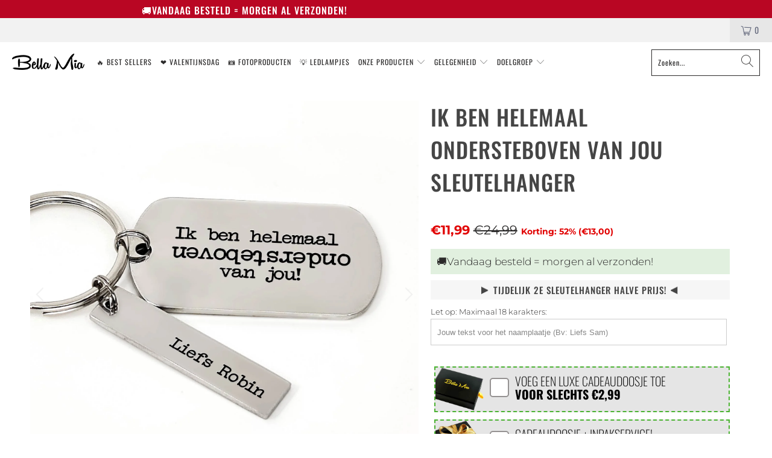

--- FILE ---
content_type: text/css
request_url: https://bellamiaboutique.nl/cdn/shop/t/56/assets/keychain.css?v=9284909564324023691763070431
body_size: 1588
content:
@font-face{font-family:OswaldDemiBold;src:url(//bellamiaboutique.nl/cdn/shop/t/56/assets/OswaldDemiBold.eot?v=39514190105290287541762335366);src:url(//bellamiaboutique.nl/cdn/shop/t/56/assets/OswaldDemiBold.eot?v=39514190105290287541762335366) format("embedded-opentype"),url(//bellamiaboutique.nl/cdn/shop/t/56/assets/OswaldDemiBold.woff2?v=52414218591113388351762335366) format("woff2"),url(//bellamiaboutique.nl/cdn/shop/t/56/assets/OswaldDemiBold.woff?v=42870289829338707521762335366) format("woff"),url(//bellamiaboutique.nl/cdn/shop/t/56/assets/OswaldDemiBold.ttf?v=102216984039661762171762335366) format("truetype"),url(//bellamiaboutique.nl/cdn/shop/t/56/assets/OswaldDemiBold.svg?v=30735556846751828481762335366#OswaldDemiBold) format("svg")}@font-face{font-family:moon;src:url(//bellamiaboutique.nl/cdn/shop/t/56/assets/MOON-FLOWER-BOLD.ttf?v=182457378231804240151762335366) format("truetype")}.hide{display:none}span.moveobj,span.removeobj{background-size:20px 20px;background-repeat:no-repeat;cursor:pointer;display:inline-block;width:20px;height:20px;padding:5px}span.maxitem_err{color:red;font-weight:700;font-size:16px}.sortable{display:inline-block;width:auto}.listtab{display:none}.listtab.active{display:block}.listtab button{background:none!important;max-width:90px}.typeofuser-wrapper{display:inline-flex;flex-wrap:wrap}.typeuser-tab{padding:0 10px}.gallery-cell .canvas-container:first-child{display:none}.headingtext-wrapper{padding-bottom:0}.headingtext-wrapper .headingtextobj{font-size:12px;border:1px solid #cccccc;height:5px;color:#918f8f;padding:0 10px;display:block;width:100%}.headingtext-wrapper label{display:block;color:#918f8f;font-size:12px;line-height:20px;padding-bottom:5px;margin:0;text-transform:capitalize;font-weight:400}.headingtext-wrapper .headingtextobj:focus{outline:none}.typeofuser-wrapper{margin:0 -10px 27px}.typeofuser-wrapper .typeuser-tab{background-color:#f3f3f3;margin:0 5px 5px;position:relative;text-align:center;cursor:pointer;padding:2px 1px 16px}.listtab button:focus{.headingtext-wrapper label outline: none;border:none;box-shadow:#ffdead;box-shadow:none}.typeofuser-wrapper .typeuser-tab span{font-size:16px;font-weight:600;text-align:center;color:#4b4b4b;font-family:OswaldDemiBold;line-height:20px;padding:7px;display:inline-block;text-transform:uppercase;white-space:nowrap}.typeofuser-wrapper .typeuser-tab img{position:absolute;bottom:9px;left:50%;transform:translate(-50%)}.sortable.ui-sortable{width:100%}.sortable.ui-sortable .type{background-color:#454545;font-size:12px;color:#fff;font-family:OswaldDemiBold;font-weight:600;padding:0 10px;margin-right:15px;text-transform:uppercase;text-align:center;white-space:nowrap;line-height:46px;width:150px;height:30px;line-height:30px;margin-top:10px}.sortable.ui-sortable .familyname{font-size:14px;color:#4b4b4b;line-height:30px;font-family:OswaldDemiBold;font-weight:600;text-transform:uppercase;padding-right:10px;white-space:nowrap;padding-top:10px}.sortable.ui-sortable input{height:30px;background-color:#fff;border:1px solid #cccccc;color:#918f8f;padding:0 10px;font-size:20px;margin:10px 5px 0 0;min-height:30px;line-height:30px;font-size:10px}.sortable.ui-sortable input::placeholder{font-size:10px;color:#918f8f;line-height:20px}.sortable.ui-sortable input:focus{outline:none}.sortable.ui-sortable .objwrapper{position:relative;margin-top:3px;background-color:#f3f3f3;padding:10px 8px;display:flex}.sortable.ui-sortable .objwrapper .btnwrapper{width:152px;padding-top:12px;text-align:right}.objwrapper .btnwrapper span.moveobj{background-image:none;position:relative}.usertypelist-wrapper{padding-bottom:0;position:relative}.objwrapper .btnwrapper span.moveobj:after{top:50%;left:50%;content:"";background-image:url(//bellamiaboutique.nl/cdn/shop/t/56/assets/move.png?v=9061409936043121031763070427);position:absolute;display:inline-block;background-size:cover;width:20px;height:20px;transform:translate(-50%,-50%)}.btnwrapper span.removeobj{background-image:none;position:relative}.btnwrapper span.removeobj:after{position:absolute;top:50%;left:10px;content:"";background-image:url(//bellamiaboutique.nl/cdn/shop/t/56/assets/remove.png?v=180533523082347243291763070430);width:20px;height:20px;background-size:cover;display:inline-block;transform:translate(-50%,-50%)}#tosvg{display:none}.keychain-wrapper .title{text-transform:capitalize;font-weight:400;font-family:Montserrat,sans-serif;font-size:12px;color:#918f8f;line-height:20px;padding-bottom:5px}.listtab.active{background:#e8e8e8;text-align:center;position:absolute;top:calc(100% - 30px);left:0;width:100%;z-index:99;flex-wrap:wrap;margin:20px 0 0!important;padding:30px 0 40px}.main-tab .typeuser-tab.active{background-color:#e8e8e8}.keychain-wrapper{position:relative}.main-tab .typeuser-tab{background-color:#f3f3f3;margin:0;text-align:center;cursor:pointer;padding:5px 9px 16px 10px;position:relative}.main-tab{margin-bottom:0;display:inline-block}.main-tab .typeuser-tab span{font-size:12px;font-weight:600;text-align:center;color:#4b4b4b;font-family:OswaldDemiBold;line-height:25px;padding:7px;display:inline-block;text-transform:uppercase;white-space:nowrap}.main-tab:last-child .typeuser-tab{margin-right:0}.main-tab .typeuser-tab img{position:absolute;bottom:15px;left:50%;transform:translate(-50%);width:12px}.main-tab .listtab{margin:30px 0}.main-tab .listtab h2{font-family:OswaldDemiBold;font-size:22.85px;color:#454545;line-height:30px;text-transform:uppercase;margin-top:0;margin-bottom:38px}.listtab button{height:100px;vertical-align:baseline}.listtab button:focus{outline:none}.listtab button{padding:0 15px}.typeofuser-wrapper{display:none}.purchase-details .purchase-details__buttons{margin-top:0!important}.main-tab .typeuser-tab.active{position:relative;margin-bottom:14px}.main-tab .typeuser-tab.active:after{width:100%;height:20px;background-color:#e8e8e8;position:absolute;left:0;top:54px;content:""}.purchase-details .add_to_cart.action_button{padding-bottom:0}.listtab.active .main-tab{margin-bottom:20px}@media (max-width:1199px){.headingtext-wrapper{padding-top:50px}.sortable.ui-sortable{width:100%;margin-top:20px}.sortable.ui-sortable .objwrapper{display:block}.sortable.ui-sortable .familyname{display:inline-block!important}.sortable.ui-sortable input{width:100%}.sortable.ui-sortable .objwrapper .btnwrapper{position:absolute;top:22px;right:15px;width:auto}.main-tab .typeuser-tab span{font-size:10px}.main-tab .typeuser-tab{padding-left:4px;padding-right:4px}}@media (max-width:991px){.listtab.active .main-tab{margin-bottom:0}.typeofuser-wrapper .typeuser-tab span{font-size:15px;padding-top:10px}.typeofuser-wrapper .typeuser-tab img{bottom:11px}.sortable.ui-sortable .objwrapper{display:flex}.sortable.ui-sortable .objwrapper .btnwrapper{position:static;width:96px}.medium-down--one-whole{width:calc(100% + -0px)!important;left:auto!important}.main-tab .typeuser-tab.active{margin:0;position:relative}.main-tab .typeuser-tab span{font-size:15px}.typeofuser-wrapper{display:inline-flex;margin-bottom:0}.usertypelist-wrapper .main-tab .typeuser-tab{display:none}.typeuser-tab.active:after{width:100%;height:20px;background-color:#e8e8e8;position:absolute;left:0;top:54px;content:""}.usertypelist-wrapper .listtab.active{top:calc(100% - 13px);left:0}.typeuser-tab{position:relative}.typeuser-tab.active{background-color:#e8e8e8!important}.usertypelist-wrapper{margin-top:-40px}.typeofuser-wrapper .typeuser-tab:first-child{margin-left:0}.typeofuser-wrapper{margin-left:0;margin-right:0}}@media (max-width:767px){.sortable.ui-sortable .objwrapper .btnwrapper{top:16px}.typeofuser-wrapper.desktop .typeuser-tab{display:block;margin-left:0;margin-right:2px}.sortable.ui-sortable .type{line-height:30px;height:30px;font-size:13px;margin-right:7px;margin-top:8px}.sortable.ui-sortable .familyname{font-size:12px;line-height:30px}.sortable.ui-sortable .objwrapper .btnwrapper{width:124px}.typeuser-tab.active:after{display:none}.usertypelist-wrapper .listtab.active{top:calc(100% + -0px)}.main-tab .listtab h2{font-size:14.85px}}@media (max-width:479px){.sortable.ui-sortable .type{padding:7px 4px;margin-right:5px;font-size:14px}.sortable.ui-sortable .familyname{font-size:16px}.objwrapper .btnwrapper span.moveobj{width:25px;height:25px}.objwrapper .btnwrapper span.moveobj:after{top:8px;left:10px}.btnwrapper span.removeobj{width:25px;height:25px}.btnwrapper span.removeobj:after{top:8px;left:8px}.sortable.ui-sortable .objwrapper .btnwrapper{top:12px}.headingtext-wrapper .headingtextobj{width:100%;min-height:36px}.sortable.ui-sortable .objwrapper{display:block}.sortable.ui-sortable .objwrapper .btnwrapper{position:absolute;top:15px;right:15px;width:auto}.free-gift-box{xwidth:100%!important;display:inline-block}.sortable.ui-sortable input{margin-top:5px}#header .top-bar a span{padding-right:0;padding-left:0}}.bundle-line--checkbox{display:flex;align-items:center;background-color:#e5e5e5;border:2px dashed #4bb232;margin-bottom:12px;margin-top:10px}.bundle-line--checkbox a.bundle-line--image.zoom_bundle_img{max-width:80px;line-height:0;width:100%}.bundle-line--checkbox a.bundle-line--image.zoom_bundle_img img{margin-bottom:0!important;height:71.7px}.bundle-line--checkbox .form-group label{position:relative;cursor:pointer;width:auto!important}.bundle-line--checkbox .form-group label:before{content:"";-webkit-appearance:none;background-color:transparent;border:2px solid #959292;box-shadow:none;padding:14px;display:inline-block;position:relative;vertical-align:middle;cursor:pointer;margin-right:5px;border-radius:5px;background-color:#fff}.bundle-line--checkbox .form-group input:checked+label:after{content:"";display:block;position:absolute;top:4px;left:11px;width:8px;height:17px;border:solid #000;border-width:0 2px 2px 0;transform:rotate(45deg)}.bundle-line--checkbox input.bundleCheck{position:absolute;top:0;left:0;width:100%;height:100%;opacity:0;z-index:1;cursor:pointer}.bundle-line--checkbox .form-group{position:relative;margin:0 5px 0 10px}.bundle-line--checkbox .bundle-line--title{font-size:20px;color:#000;text-transform:uppercase;letter-spacing:0;font-family:Oswald,sans-serif;font-weight:300}.bundle-line--checkbox .bundle-line--price,.bundle-line--checkbox .bundle-line--price span{font-size:20px;color:#000;font-weight:600;text-transform:uppercase;font-family:Oswald,sans-serif}.purchase-details .bundle_data{width:100%}.bundle-line--checkbox a.bundle-line--image.zoom_bundle_img img{object-fit:cover}@media all and (max-width: 767px){.bundle-line--checkbox .bundle-line--price,.bundle-line--checkbox .bundle-line--price span,.bundle-line--checkbox .bundle-line--title{font-size:16px}.bundle-line--checkbox .form-group label:before{padding:11px}.bundle-line--checkbox .form-group input:checked+label:after{top:6px;left:10px;width:5px;height:10px}}@media (max-width:360px){.bundle-line--checkbox a.bundle-line--image.zoom_bundle_img{max-width:60px}.bundle-line--checkbox .bundle-line--title,.bundle-line--checkbox .bundle-line--price{font-size:13px}}.bundle-line--checkbox a.bundle-line--image.zoom_bundle_img{max-width:80px;line-height:0;width:80px;height:100%}
/*# sourceMappingURL=/cdn/shop/t/56/assets/keychain.css.map?v=9284909564324023691763070431 */


--- FILE ---
content_type: text/javascript
request_url: https://bellamiaboutique.nl/cdn/shop/t/56/assets/boost-pfs-instant-search.js?v=38765730765273802401762335366
body_size: -512
content:
var boostPFSInstantSearchConfig={search:{}};(function(){BoostPFS.inject(this),SearchInput.prototype.customizeInstantSearch=function(suggestionElement,searchElement,searchBoxId){jQ(searchBoxId).closest(".search_container").length>0&&this.setSuggestionWidth(searchBoxId,400)},InstantSearchMobile.prototype.afterCloseInstantSearchMobile=function(isClose){jQ(".close-search").click()}})();
//# sourceMappingURL=/cdn/shop/t/56/assets/boost-pfs-instant-search.js.map?v=38765730765273802401762335366


--- FILE ---
content_type: text/javascript
request_url: https://bellamiaboutique.nl/cdn/shop/t/56/assets/custom_keychain.js?v=77297663298070497701766848187
body_size: 1967
content:
var canvas="",canvasorig="",CanvasSettings={};CanvasSettings.fh_left=38,CanvasSettings.fh_top=100,CanvasSettings.fh_width=.6,CanvasSettings.fh_fontsize=40,CanvasSettings.in_fontsize=21,CanvasSettings.objWidth=50,CanvasSettings.object_scale=.18,CanvasSettings.centerWidthVariation=40,CanvasSettings.img_top=60,CanvasSettings.in_width=200,jQuery(document).ready(function($2){if($2.getJSON("/cart.js",function(cart){var counter=1;localStorage.getItem("counter")!==null&&(counter=parseInt(localStorage.getItem("counter"))),localStorage.getItem("svgimgnew")!==null&&(localStorage.setItem("svgcode"+counter,localStorage.getItem("svgimgnew")),localStorage.setItem(cart.items[0].key,"svgcode"+counter),localStorage.removeItem("svgimgnew"),localStorage.setItem("counter",++counter))}),$2(document).on("click",".product-minus",function(){if($2(this).closest(".mini-cart__item").find(".quantity").val()==0){var lineid=$2(this).closest(".mini-cart__item").attr("data-line-id");$2.getJSON("/cart.js",function(cart){localStorage.getItem(cart.items[lineid-1].key)!==null&&(localStorage.removeItem(localStorage.getItem(cart.items[lineid-1].key)),localStorage.removeItem(cart.items[lineid-1].key))})}console.log("QTY:"+$2(this).closest(".mini-cart__item").find(".quantity").val())}),$2(document).on("click",".cart__remove-btn",function(){var lineid=$2(this).closest(".mini-cart__item").attr("data-line-id");$2.getJSON("/cart.js",function(cart){localStorage.getItem(cart.items[lineid-1].key)!==null&&(localStorage.removeItem(localStorage.getItem(cart.items[lineid-1].key)),localStorage.removeItem(cart.items[lineid-1].key))})}),$2("#canvas").length>0){var totalCount="";if(jQuery(document).on("click",".add_to_cart",function(){var svgimg=canvasorig.toSVG({suppressPreamble:!0,encoding:"ISO-8859-1"});$2.getJSON("/cart.js",function(cart){localStorage.setItem("svgimgnew",svgimg)})}),window.innerWidth<420){var width=$2(".product_gallery ").width(),canvasElement=document.getElementById("canvas");canvasElement.width=width,canvasElement.height=width,CanvasSettings.fh_left=20,CanvasSettings.fh_top=60,CanvasSettings.fh_width=.6,CanvasSettings.fh_fontsize=22,CanvasSettings.in_fontsize=10,CanvasSettings.objWidth=20,CanvasSettings.in_width=100,CanvasSettings.centerWidthVariation=15,CanvasSettings.object_scale=.09,CanvasSettings.img_top=35}else if(window.innerWidth<992){var width=window.innerWidth>0?window.innerWidth:screen.width,canvasElement=document.getElementById("canvas");canvasElement.width=width-15,canvasElement.height=width-15,CanvasSettings.fh_left=20,CanvasSettings.fh_top=120,CanvasSettings.fh_width=.6,CanvasSettings.fh_fontsize=60,CanvasSettings.in_fontsize=26,CanvasSettings.objWidth=20,CanvasSettings.in_width=100,CanvasSettings.centerWidthVariation=25,CanvasSettings.object_scale=.22,CanvasSettings.img_top=35}else if(window.innerWidth<1025){var width=$2(".product_gallery ").width(),canvasElement=document.getElementById("canvas");canvasElement.width=width-15,canvasElement.height=width-15,CanvasSettings.fh_left=20,CanvasSettings.fh_top=70,CanvasSettings.fh_width=.6,CanvasSettings.fh_fontsize=30,CanvasSettings.in_fontsize=14,CanvasSettings.objWidth=20,CanvasSettings.in_width=100,CanvasSettings.centerWidthVariation=25,CanvasSettings.object_scale=.13,CanvasSettings.img_top=35}canvas=new fabric.Canvas("canvas"),canvasorig=new fabric.Canvas("canvasorig");var widthtemp=canvas.getWidth();fabric.fontPaths.moon="http://cdn.shopify.com/s/files/1/0477/7115/6643/t/7/assets/MOON-FLOWER-BOLD.ttf";var centerpoint=canvas.getCenter(),centerpointorig=canvasorig.getCenter(),img="//bellamiaboutique.nl/cdn/shop/t/56/assets/keychain.png?v=157284372052889613981763070420",imgorig="//bellamiaboutique.nl/cdn/shop/t/56/assets/keychaindesign.png?20344";fabric.Image.fromURL(img,function(img2){canvas.setBackgroundImage(img2,canvas.renderAll.bind(canvas),{scaleX:canvas.width/img2.width,scaleY:canvas.height/img2.height})},{crossOrigin:"anonymous"}),heading=new fabric.Textbox("",{fontSize:CanvasSettings.fh_fontsize,fontFamily:"moon",left:centerpoint.left+CanvasSettings.fh_left,top:centerpoint.top-CanvasSettings.fh_top,originX:"center",textAlign:"center",selectable:!1,splitByGrapheme:!0,width:canvas.getWidth()*CanvasSettings.fh_width,id:"heading",maxlength:24}),canvas.add(heading),headingOrig=new fabric.Textbox("",{fontSize:13,fontFamily:"moon",top:7,left:71,textAlign:"center",selectable:!1,id:"headingorig",width:canvasorig.getWidth(),maxlength:24,charSpacing:-50}),canvasorig.add(headingOrig),headingOrig.centerH(),headingOrig.set({left:headingOrig.left+3}),canvasorig.renderAll(),$2(".typeuser-tab").on("click",function(){if($2(this).hasClass("active"))$2(".listtab").removeClass("active"),$2(".typeuser-tab").removeClass("active");else{var tabId=$2(this).attr("data-id");$2(".listtab").removeClass("active"),$2("#tab-"+tabId).addClass("active"),$2(".typeuser-tab").removeClass("active"),$2(this).addClass("active")}}),$2("#objtextfield").sortable({handle:".moveobj",update:function(event,ui){SortObjects()}}),$2("button.image").on("click",function(){if(canvas.getObjects("image").length<6){var type=$2(this).data("type"),objId2=GenerateObjectBox(type);addObject($2(this).data("img"),objId2+"-text",objId2+"-img",1,1),addObjectOriginal($2(this).data("img"),objId2+"-text",objId2+"-img",.5,.85)}else $2(".keychain-wrapper").find(".maxitem_err").remove(),$2(".keychain-wrapper").find(".headingtext-wrapper").append("<span class='maxitem_err'>Sorry, je kunt maximaal 6 familieleden toevoegen.</span>");$2(".typeuser-tab.active").removeClass("active"),$2(".listtab.active").removeClass("active")}),$2(document).on("click","span.removeobj",function(){var objId2=$2(this).closest(".objwrapper").attr("data-id"),textobj=canvas.removeItem(objId2+"-text"),imgobj=canvas.removeItem(objId2+"-img");canvas.renderAll();var obj22=canvasorig.getItem(objId2+"-text"),textobj=canvasorig.removeItem(objId2+"-text"),imgobj=canvasorig.removeItem(objId2+"-img");canvasorig.renderAll(),$2("#box-"+objId2).remove(),SetAllObjectHorizontally(),SetAllOrigionalObjectHorizontally()}),$2(".headingtextobj").on("keyup",function(){var name=$2(this).val(),valLength=name.length;if(valLength>24)return $2(this).val($2(this).val().substr(0,24)),"";objId=$2(this).attr("id");var obj=canvas.getItem(objId);obj.text=name,canvas.renderAll();var objOrig=canvasorig.getItem("headingorig");objOrig.text=name,canvasorig.renderAll()}),$2("#tosvg").on("click",function(){var svg=canvasorig.toSVG({suppressPreamble:!0,encoding:"ISO-8859-1"})})}});function addObject(imageName,textobj,imgobj,minScale,maxScale){var imgID=imgobj,centerpoint=canvas.getCenter();fabric.Image.fromURL(imageName,function(imgobj2){window[textobj]="",window[textobj]=new fabric.Textbox("Name",{fontSize:CanvasSettings.in_fontsize,left:0,top:imgobj2.height+centerpoint.top,originX:"center",textAlign:"center",selectable:!1,id:textobj,splitByGrapheme:!0,width:CanvasSettings.in_width,fontFamily:"moon",lineHeight:.8}),canvas.add(window[textobj]),imgobj2.set({left:0,top:centerpoint.top-CanvasSettings.img_top,originX:"center",selectable:!1,id:imgID}).scale(CanvasSettings.object_scale).setCoords(),canvas.add(imgobj2),window[textobj].set({top:imgobj2.getScaledHeight()+centerpoint.top-CanvasSettings.img_top}),canvas.renderAll(),$(".objname").on("keyup",function(){var name=$(this).val();objId=$(this).attr("id");var obj=canvas.getItem(objId+"-text");obj.text=name,canvas.renderAll()}),SetAllObjectHorizontally()})}function addObjectOriginal(imageName,textobj,imgobj,minScale,maxScale){var imgID=imgobj,centerpoint=canvasorig.getCenter();fabric.Image.fromURL(imageName,function(imgobj2){textobjOrig="",textobjOrig=new fabric.Textbox("Name",{fontSize:7.5,left:0,top:imgobj2.height+centerpoint.top-30,originX:"center",textAlign:"center",selectable:!1,id:textobj,splitByGrapheme:!0,width:CanvasSettings.in_width,fontFamily:"moon",lineHeight:.8,charSpacing:-50}),canvasorig.add(textobjOrig),imgobj2.set({left:0,top:centerpoint.top-24,originX:"center",selectable:!1,id:imgID}).scale(.054).setCoords(),canvasorig.add(imgobj2),textobjOrig.set({top:imgobj2.getScaledHeight()+centerpoint.top-24}),canvasorig.renderAll(),$(".objname").on("keyup",function(){var name=$(this).val();objId=$(this).attr("id");var obj=canvasorig.getItem(objId+"-text");obj.text=name,canvasorig.renderAll()}),SetAllOrigionalObjectHorizontally()},{crossOrigin:"anonymous"})}function SetAllObjectHorizontally(){var totalImg=canvas.getObjects("image").length,centerpoint=canvas.getCenter(),centerWidth=centerpoint.left+CanvasSettings.centerWidthVariation,objWidthArr={},i=1;canvas.forEachObject(function(obj){obj.isType("image")&&(objWidthArr[i]=obj.getScaledWidth(),i++)});var textwidth="",objcount=1;canvas.forEachObject(function(obj){textwidth=objWidthArr[objcount],totalImg==1?obj.set({left:centerWidth}):totalImg==2?objcount==1?obj.set({left:centerWidth-parseInt(objWidthArr[1])/2-2.5}):objcount==2&&obj.set({left:centerWidth+parseInt(objWidthArr[2])/2+2.5}):totalImg==3?objcount==1?obj.set({left:centerWidth-parseInt(objWidthArr[2])/2-parseInt(objWidthArr[1])/2-5}):objcount==2?obj.set({left:centerWidth}):objcount==3&&obj.set({left:centerWidth+parseInt(objWidthArr[2])/2+parseInt(objWidthArr[3])/2+5}):totalImg==4?objcount==1?obj.set({left:centerWidth-parseInt(objWidthArr[2])-parseInt(objWidthArr[1])/2-7.5}):objcount==2?obj.set({left:centerWidth-parseInt(objWidthArr[2])/2-2.5}):objcount==3?obj.set({left:centerWidth+parseInt(objWidthArr[3])/2+2.5}):objcount==4&&obj.set({left:centerWidth+parseInt(objWidthArr[3])+parseInt(objWidthArr[4])/2+7.5}):totalImg==5?objcount==1?obj.set({left:centerWidth-parseInt(objWidthArr[3])/2-parseInt(objWidthArr[2])-parseInt(objWidthArr[1])/2-10}):objcount==2?obj.set({left:centerWidth-parseInt(objWidthArr[3])/2-parseInt(objWidthArr[2])/2-5}):objcount==3?obj.set({left:centerWidth}):objcount==4?obj.set({left:centerWidth+parseInt(objWidthArr[3])/2+parseInt(objWidthArr[4])/2+5}):objcount==5&&obj.set({left:centerWidth+parseInt(objWidthArr[3])/2+parseInt(objWidthArr[4])+parseInt(objWidthArr[5])/2+10}):totalImg==6&&(objcount==1?obj.set({left:centerWidth-parseInt(objWidthArr[3])-parseInt(objWidthArr[2])-parseInt(objWidthArr[1])/2-12.5}):objcount==2?obj.set({left:centerWidth-parseInt(objWidthArr[3])-parseInt(objWidthArr[2])/2-7.5}):objcount==3?obj.set({left:centerWidth-parseInt(objWidthArr[3])/2-2.5}):objcount==4?obj.set({left:centerWidth+parseInt(objWidthArr[4])/2+2.5}):objcount==5?obj.set({left:centerWidth+parseInt(objWidthArr[4])+parseInt(objWidthArr[5])/2+7.5}):objcount==6&&obj.set({left:centerWidth+parseInt(objWidthArr[4])+parseInt(objWidthArr[5])+parseInt(objWidthArr[6])/2+12.5})),obj.isType("textbox")&&obj.set({width:textwidth}),obj.isType("image")&&objcount++,obj.setCoords()});var headingobj=canvas.getItem("heading"),centerpoint=canvas.getCenter();headingobj.set({left:centerpoint.left+CanvasSettings.fh_left,width:canvas.getWidth()*CanvasSettings.fh_width}),canvas.calcOffset(),canvas.renderAll()}function SetAllOrigionalObjectHorizontally(){var totalImg=canvasorig.getObjects("image").length,centerpoint=canvasorig.getCenter(),centerWidth=centerpoint.left+5,objWidthArr={},i=1;canvasorig.forEachObject(function(obj){obj.isType("image")&&(objWidthArr[i]=obj.getScaledWidth(),i++)});var textwidth="",objcount=1;canvasorig.forEachObject(function(obj){textwidth=objWidthArr[objcount],totalImg==1?obj.set({left:centerWidth}):totalImg==2?objcount==1?obj.set({left:centerWidth-parseInt(objWidthArr[1])/2-.5}):objcount==2&&obj.set({left:centerWidth+parseInt(objWidthArr[2])/2+.5}):totalImg==3?objcount==1?obj.set({left:centerWidth-parseInt(objWidthArr[2])/2-parseInt(objWidthArr[1])/2-1}):objcount==2?obj.set({left:centerWidth}):objcount==3&&obj.set({left:centerWidth+parseInt(objWidthArr[2])/2+parseInt(objWidthArr[3])/2+1}):totalImg==4?objcount==1?obj.set({left:centerWidth-parseInt(objWidthArr[2])-parseInt(objWidthArr[1])/2-1.5}):objcount==2?obj.set({left:centerWidth-parseInt(objWidthArr[2])/2-.5}):objcount==3?obj.set({left:centerWidth+parseInt(objWidthArr[3])/2+.5}):objcount==4&&obj.set({left:centerWidth+parseInt(objWidthArr[3])+parseInt(objWidthArr[4])/2+1.5}):totalImg==5?objcount==1?obj.set({left:centerWidth-parseInt(objWidthArr[3])/2-parseInt(objWidthArr[2])-parseInt(objWidthArr[1])/2-2}):objcount==2?obj.set({left:centerWidth-parseInt(objWidthArr[3])/2-parseInt(objWidthArr[2])/2-1}):objcount==3?obj.set({left:centerWidth}):objcount==4?obj.set({left:centerWidth+parseInt(objWidthArr[3])/2+parseInt(objWidthArr[4])/2+1}):objcount==5&&obj.set({left:centerWidth+parseInt(objWidthArr[3])/2+parseInt(objWidthArr[4])+parseInt(objWidthArr[5])/2+2}):totalImg==6&&(objcount==1?obj.set({left:centerWidth-parseInt(objWidthArr[3])-parseInt(objWidthArr[2])-parseInt(objWidthArr[1])/2-2.5}):objcount==2?obj.set({left:centerWidth-parseInt(objWidthArr[3])-parseInt(objWidthArr[2])/2-1.5}):objcount==3?obj.set({left:centerWidth-parseInt(objWidthArr[3])/2-.5}):objcount==4?obj.set({left:centerWidth+parseInt(objWidthArr[4])/2+.5}):objcount==5?obj.set({left:centerWidth+parseInt(objWidthArr[4])+parseInt(objWidthArr[5])/2+1.5}):objcount==6&&obj.set({left:centerWidth+parseInt(objWidthArr[4])+parseInt(objWidthArr[5])+parseInt(objWidthArr[6])/2+2.5})),obj.isType("textbox")&&obj.set({width:textwidth}),obj.isType("image")&&objcount++,obj.setCoords()});var headingobj=canvasorig.getItem("headingorig"),centerpoint=canvasorig.getCenter();headingobj.set({width:canvasorig.getWidth()}),headingobj.centerH(),headingOrig.set({left:headingOrig.left+3}),canvasorig.renderAll()}function IncreaseObjCounter(){var counter=parseInt($("#objcounter").val());$("#objcounter").val(counter+1)}function GenerateObjectBox(type){IncreaseObjCounter();var counter=parseInt($("#objcounter").val()),objId2="obj"+counter,objbox=$(".objectboxtemplate").html();return objbox=objbox.replace(/#ID#/g,objId2),objbox=objbox.replace(/#TYPE#/g,type),$("#objtextfield").append(objbox),$("#objtextfield").sortable({handle:".moveobj",update:function(event,ui){SortObjects()}}),$("#"+objId2).focus(),objId2}function SortObjects(){console.log("sortobjfn");var counter=1;$("#objtextfield > .objwrapper").each(function(index){var id=$(this).attr("data-id"),objtext=canvas.getItem(id+"-text");objtext.moveTo(counter);var objtextOrig=canvasorig.getItem(id+"-text");objtextOrig.moveTo(counter),counter++;var objimg=canvas.getItem(id+"-img");objimg.moveTo(counter);var objimgOrig=canvasorig.getItem(id+"-img");objimgOrig.moveTo(counter),counter++}),canvas.renderAll(),canvasorig.renderAll(),SetAllObjectHorizontally(),SetAllOrigionalObjectHorizontally()}
//# sourceMappingURL=/cdn/shop/t/56/assets/custom_keychain.js.map?v=77297663298070497701766848187


--- FILE ---
content_type: text/json
request_url: https://conf.config-security.com/model
body_size: 82
content:
{"title":"recommendation AI model (keras)","structure":"release_id=0x49:31:4c:34:69:65:56:53:65:30:2e:21:73:33:2a:72:42:40:71:30:75:4c:4e:36:34:21:7c:57:4f;keras;3ao2z7rlodg86jzvg26j35sxtvnnj1j37y5zgeef7u47vh5wxewzlks2905tu774aq1h7oxw","weights":"../weights/49314c34.h5","biases":"../biases/49314c34.h5"}